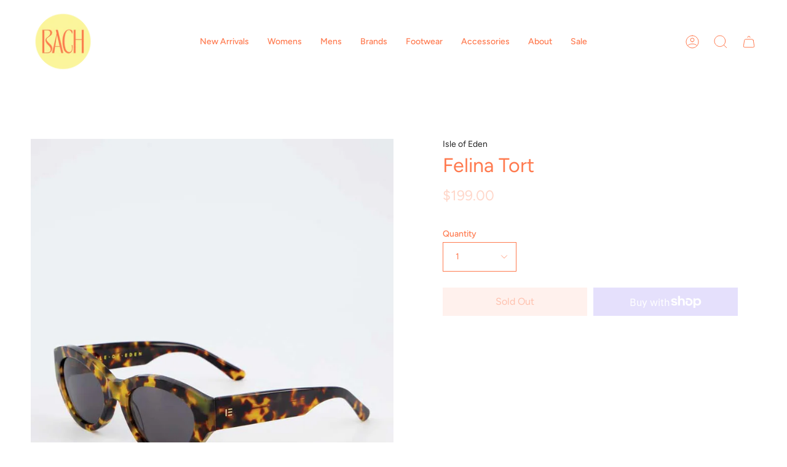

--- FILE ---
content_type: text/html; charset=utf-8
request_url: https://thebachmatakana.nz/products/felinatort?section_id=api-product-grid-item
body_size: 415
content:
<div id="shopify-section-api-product-grid-item" class="shopify-section">
<div data-api-content>
<div class="product-item large-up--one-quarter medium--one-quarter small--one-whole product-item--borderless product-item--centered product-item--outer-text  product-item--api-product-grid-item-" data-product-grid-item data-slide="||itemIndex||" data-slide-index="||itemIndex||">
  
  <div class="product-item__image double__image" data-product-image>
    <a class="product-link" href="/products/felinatort" aria-label="Felina Tort" data-product-link="/products/felinatort"><div class="product-item__bg lazyload"
          data-product-image-default
          data-aos="img-in"
          data-aos-delay="||itemAosDelay||"
          data-aos-duration="800"
          data-aos-anchor="||itemAnimationAnchor||"
          data-aos-easing="ease-out-quart"
          data-bgset="//thebachmatakana.nz/cdn/shop/products/felinatort.jpg?v=1634766532&width=180 180w 240h,//thebachmatakana.nz/cdn/shop/products/felinatort.jpg?v=1634766532&width=360 360w 480h,//thebachmatakana.nz/cdn/shop/products/felinatort.jpg?v=1634766532&width=540 540w 720h,//thebachmatakana.nz/cdn/shop/products/felinatort.jpg?v=1634766532&width=720 720w 960h,//thebachmatakana.nz/cdn/shop/products/felinatort.jpg?v=1634766532 750w 1000h">&nbsp;</div><div class="product-item__bg__under lazyload" data-bgset="//thebachmatakana.nz/cdn/shop/products/felinatort1.jpg?v=1634766533&width=180 180w 240h,//thebachmatakana.nz/cdn/shop/products/felinatort1.jpg?v=1634766533&width=360 360w 480h,//thebachmatakana.nz/cdn/shop/products/felinatort1.jpg?v=1634766533&width=540 540w 720h,//thebachmatakana.nz/cdn/shop/products/felinatort1.jpg?v=1634766533&width=720 720w 960h,//thebachmatakana.nz/cdn/shop/products/felinatort1.jpg?v=1634766533 750w 1000h">&nbsp;</div><noscript>
        <div class="product-item__bg no-js-image" style="background-image:url('//thebachmatakana.nz/cdn/shop/products/felinatort_540x.jpg?v=1634766532'); background-size: contain; background-position: center center; background-repeat: no-repeat;"></div>
      </noscript></a>

    
  </div>

  <div class="product-information"
    data-aos="fade"
    data-aos-delay="||itemAosDelay||"
    data-aos-duration="800"
    data-aos-anchor="||itemAnimationAnchor||"
    data-product-information>
    <a class="product-link product-item__info" href="/products/felinatort" aria-label="Felina Tort" data-product-link="/products/felinatort"><p class="product-item__title">Felina Tort</p>

      <div class="product-item__price__holder"><div class="product-item__price" data-product-price><span class="price">
  
    <span class="sold-out">Sold Out</span>
  
</span>

        </div>
      </div></a>
  </div>
</div></div></div>